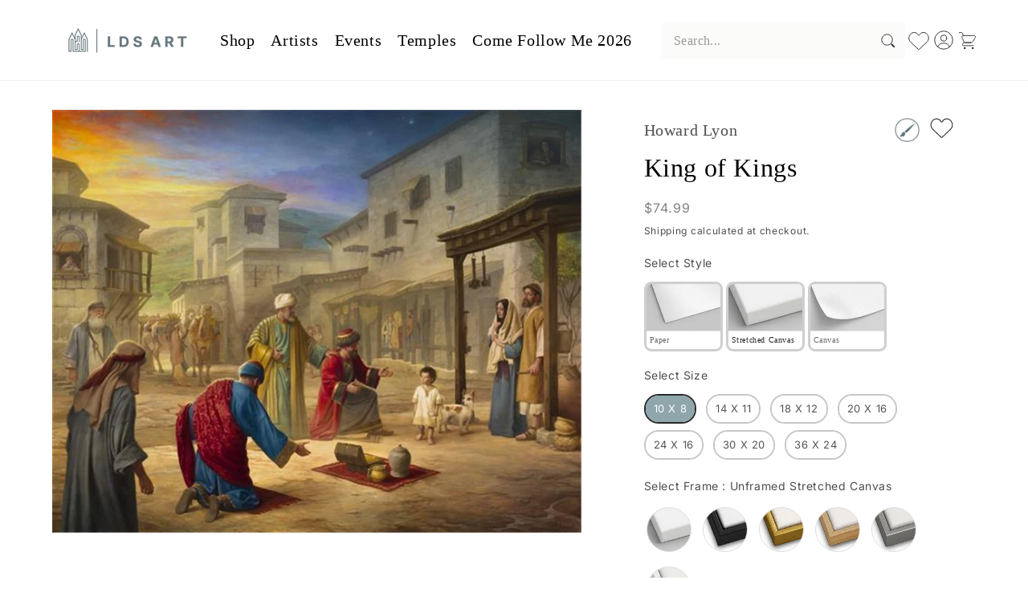

--- FILE ---
content_type: text/css
request_url: https://ldsart.com/cdn/shop/t/33/assets/component-wishlist.css?v=1524954867421132381744085686
body_size: 238
content:
.wishlist-button{display:inline-flex;align-items:center;justify-content:center;background:none;border:none;cursor:pointer;font-size:unset;color:#000;padding:0}@media (max-width: 990px){.wishlist-button{transform:scale(.8)}}.wishlist-button{position:relative}.wishlist-count{display:inline-block;position:absolute;font-size:11px;background-color:#c5aa90;color:#fff;min-width:1.65em;width:1.65em;height:1.65em;line-height:1.75em;bottom:-.2em;right:-.2em;letter-spacing:0;border-radius:50%}.wishlist-count.hide{display:none}.wishlist-button svg path,.Wrap-Product__title-Wishlist svg path{fill:transparent}.Wrap-Product__title-Wishlist{display:flex;align-items:baseline;justify-content:space-between}.wishlist-overlay{visibility:hidden;position:fixed;display:block!important;top:0;left:0;width:100%;height:100%;z-index:999;-webkit-backdrop-filter:blur(10px);backdrop-filter:blur(10px);transition:opacity .8s cubic-bezier(.39,.58,.87,-.3)}.wishlist-drawer{visinility:hidden;position:fixed;right:0;top:0;height:100%;width:54rem;max-width:calc(100vw - 3rem);background:#fff;box-shadow:-2px 0 6px #00000030;overflow-y:hidden;z-index:1000;padding:20px 0;transform:translate(100%);opacity:0;transition:transform .3s ease,opacity .4s ease-in-out}.wishlist-drawer.open{visibility:visible;opacity:1;transform:translate(0)}.wishlist-overlay.open{visibility:visible;opacity:1}.wishlist-drawer-header{display:flex;justify-content:center;flex-direction:row;align-items:center;padding-bottom:10px;border-bottom:1px solid #ccc;margin-bottom:20px;position:relative}.wishlist-drawer-header h2{font-weight:400;line-height:1.2;margin:0 0 .3em;font-size:3rem;color:#313037}.wishlist-drawer-header button{background:none;border:none;font-size:28px;cursor:pointer;position:absolute;left:10px;top:-2px}.wishlist-drawer-header button svg{width:2.8rem;height:2.8rem}.wishlist_button{background:none;border:none;cursor:pointer}@media (max-width: 768px){.wishlist_button>svg{width:28px;height:auto}}.js-wishlistBlock{display:grid;gap:15px}.wishlist-drawer-header .c-product{position:relative}.wishlist-drawer-content{overflow-y:auto;max-height:calc(100% - 60px);scrollbar-width:thin;scrollbar-color:black transparent}.wishlist-drawer-content::-webkit-scrollbar{width:8px}.wishlist-drawer-content::-webkit-scrollbar-track{background:transparent}.wishlist-drawer-content::-webkit-scrollbar-thumb{background-color:#000;border-radius:4px}.wishlist-item{display:flex;justify-content:space-between;align-items:center;margin-bottom:10px;padding-right:8px}.wishlist-item img{max-width:50px;margin-right:10px}.wishlist-product__list .remove-button{background:none;border:none;font-size:18px;cursor:pointer;position:absolute;right:0;z-index:3}.wishlist-product__list .remove-button svg{width:20px;height:20px}.wishlist-item .remove{cursor:pointer;color:red}.wishlist_text{display:none}.Card--cartItem{display:grid;grid-template-columns:1fr 3fr;grid-template-areas:"media content";column-gap:15px;padding:0 2rem 1.5rem}.Card--cartItem:not(:last-child){border-bottom:1px solid #dbdbdc}.Card--cartItem img{max-width:100%;display:block;height:auto;object-fit:cover;aspect-ratio:1 / 1}@media (min-width: 48em){.Card--cartItem .Card__content{font-size:.9rem}}.Card--cartItem .Card__content{position:relative;display:flex;flex-direction:column;font-size:.7rem;row-gap:1em}.Card__content{grid-area:content}.Card--cartItem .Card__title{padding-right:1.2em;font-size:23px;font-family:var(--font-heading-family);text-transform:unset;letter-spacing:unset;font-weight:500;margin:0;color:#313037}.Card--cartItem .amount{font-weight:600;justify-self:flex-end;font-size:16px;line-height:1.5;color:#5b5756}
/*# sourceMappingURL=/cdn/shop/t/33/assets/component-wishlist.css.map?v=1524954867421132381744085686 */
